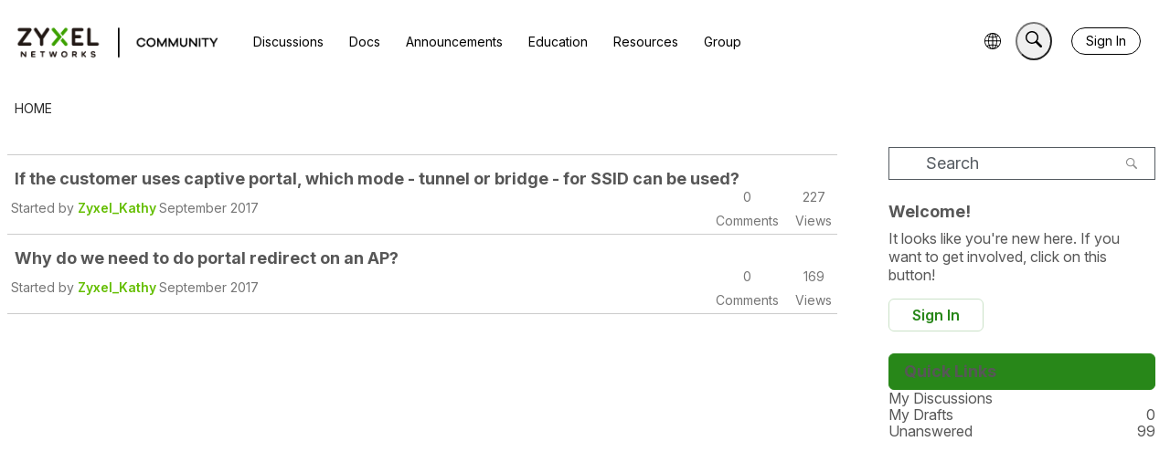

--- FILE ---
content_type: application/x-javascript
request_url: https://community.zyxel.com/dist/v2/forum/entries/addons/rich-editor/forum.BYgFUHxs.min.js
body_size: 73
content:
const __vite__mapDeps=(i,m=__vite__mapDeps,d=(m.f||(m.f=["../../../chunks/addons/lavendermoon/forum.CknaH5fs.css"])))=>i.map(i=>d[i]);
import{o as r,cB as n,_ as l}from"../../forum.moIeJxBI.min.js";r(()=>{d()});n(d);const a="js-isMounted";async function d(){const s=document.querySelectorAll(".richEditor");if(s.length>0){const o=document.getElementsByTagName("body");o&&o[0].classList.add("hasRichEditor");const e=await l(()=>import("../../../chunks/addons/rich-editor/mountEditor.BUE4iO_0.min.js"),__vite__mapDeps([0]),import.meta.url);s.forEach(t=>{if(!t.classList.contains(a)){t.classList.add(a);const c=t.attributes["aria-describedby"].nodeValue||void 0,i=t.closest(".Popup");i&&i.classList.add("hasRichEditor"),e.default(t,c)}})}}
